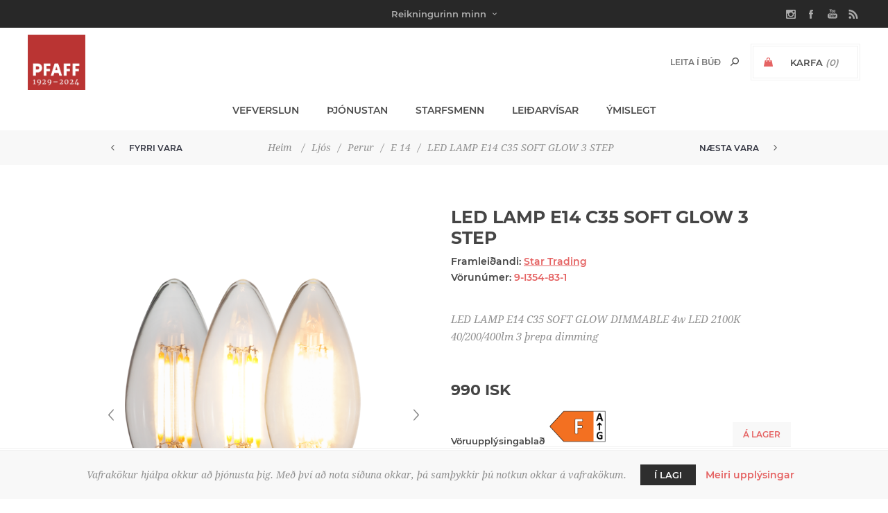

--- FILE ---
content_type: text/html; charset=utf-8
request_url: https://pfaff.is/led-lamp-e14-c35-soft-glow-step-dimmable
body_size: 16189
content:
<!DOCTYPE html><html lang="is" dir="ltr" class="html-product-details-page"><head><title>Pfaff. LED LAMP E14 C35 SOFT GLOW 3 STEP</title><meta charset="UTF-8"><meta name="description" content="LED LAMP E14 C35 SOFT GLOW DIMMABLE
4w LED
2100K
40/200/400lm
3 þrepa dimming"><meta name="keywords" content=""><meta name="generator" content="nopCommerce"><meta name="viewport" content="width=device-width, initial-scale=1.0, minimum-scale=1.0, maximum-scale=2.0"><link href='https://fonts.googleapis.com/css?family=Noto+Sans:400,700&amp;display=swap' rel='stylesheet'><meta property="og:type" content="product"><meta property="og:title" content="LED LAMP E14 C35 SOFT GLOW 3 STEP"><meta property="og:description" content="LED LAMP E14 C35 SOFT GLOW DIMMABLE
4w LED
2100K
40/200/400lm
3 þrepa dimming"><meta property="og:image" content="https://pfaff.is/images/thumbs/10/4800/0014869_led-lamp-e14-c35-soft-glow-3-step_400.png"><meta property="og:image:url" content="https://pfaff.is/images/thumbs/10/4800/0014869_led-lamp-e14-c35-soft-glow-3-step_400.png"><meta property="og:url" content="https://pfaff.is/led-lamp-e14-c35-soft-glow-step-dimmable"><meta property="og:site_name" content="Pfaff"><link rel="stylesheet" href="/css/a_n51rzl7lue_tvkc8ru9q.styles.css?v=t7AZZXCxpbyK6XWpT-SX7GCs8zw"><link rel="stylesheet" href="/Plugins/Widgets.Eprel/Content/Eprel.css?v=QDDfy2JSkXiIbpr_knb0NzqhwgY"><script async src='https://www.googletagmanager.com/gtag/js?id=UA-32050714-2'></script><script>function gtag(){dataLayer.push(arguments)}window.dataLayer=window.dataLayer||[];gtag("js",new Date);gtag("config","UA-32050714-2")</script><link rel="apple-touch-icon" sizes="180x180" href="/icons/icons_0/apple-touch-icon.png"><link rel="icon" type="image/png" sizes="32x32" href="/icons/icons_0/favicon-32x32.png"><link rel="icon" type="image/png" sizes="192x192" href="/icons/icons_0/android-chrome-192x192.png"><link rel="icon" type="image/png" sizes="16x16" href="/icons/icons_0/favicon-16x16.png"><link rel="manifest" href="/icons/icons_0/site.webmanifest"><link rel="mask-icon" href="/icons/icons_0/safari-pinned-tab.svg" color="#5bbad5"><link rel="shortcut icon" href="/icons/icons_0/favicon.ico"><meta name="msapplication-TileColor" content="#2d89ef"><meta name="msapplication-TileImage" content="/icons/icons_0/mstile-144x144.png"><meta name="msapplication-config" content="/icons/icons_0/browserconfig.xml"><meta name="theme-color" content="#ffffff"><body class="product-details-page-body with-picture-thumbs"><input name="__RequestVerificationToken" type="hidden" value="CfDJ8BOIbg0aG9ZGuiEQyrnb2PXvB-F8jSHWE5hCn0dNnl5uXm2ySGMrb9ZNoptClXlsnXqZkNukM67mQ_z5QmPTZMVY__Cg59cBXZnmFncs8lfnqZVxXek02aJ-5rQYOxOKeSxwute1S4aIeg3p364nkfw"><div class="loader-overlay"><div class="loader"></div></div><div class="ajax-loading-block-window" style="display:none"></div><div id="dialog-notifications-success" role="status" aria-live="polite" aria-atomic="true" title="Tilkynning" style="display:none"></div><div id="dialog-notifications-error" role="alert" aria-live="assertive" aria-atomic="true" title="Villa" style="display:none"></div><div id="dialog-notifications-warning" role="alert" aria-live="assertive" aria-atomic="true" title="Aðvörun" style="display:none"></div><div id="bar-notification" class="bar-notification-container" role="status" aria-live="polite" aria-atomic="true" data-close="Loka"></div><div class="master-wrapper-page items-per-row-three two-columns"><div class="overlayOffCanvas"></div><div class="header header-1"><div class="header-upper"><div class="header-centering"><div class="header-welcome-message">&nbsp;</div><ul class="header-social-icons"><li><a target="_blank" class="instagram" href="https://www.instagram.com/pfaffverslun/" rel="noopener noreferrer"></a><li><a target="_blank" class="facebook" href="https://www.facebook.com/pfaffverslun" rel="noopener noreferrer"></a><li><a target="_blank" class="youtube" href="https://www.youtube.com/channel/UCN8Ogu2Op5WJax_8eSd-0Fg" rel="noopener noreferrer"></a><li><a class="rss" target="_blank" href="/news/rss/3"></a></ul><div class="header-upper-centering"><div class="header-links-selectors-wrapper"><div class="header-links-wrapper"><div class="header-links"><div class="my-account-dropdown-wrapper"><a href="/login" class="my-account-opener login-link">Reikningurinn minn</a><div class="my-account-dropdown"><ul><li><a href="/login?returnUrl=%2Fled-lamp-e14-c35-soft-glow-step-dimmable" class="ico-login">Innskráning</a><li><a href="/register?returnUrl=%2Fled-lamp-e14-c35-soft-glow-step-dimmable" class="ico-register">Skráning</a></ul></div></div></div></div><div class="header-selectors-wrapper"></div></div></div></div></div><div class="header-lower"><div class="header-centering"><div class="header-logo"><a href="/" class="logo"> <img alt="Pfaff" title="Pfaff" src="https://pfaff.is/images/thumbs/20/1700/0021765_pfaff_afmaelislogo-95.jpeg"></a></div><div class="header-cart-search-wrapper"><div class="cart-wrapper" id="flyout-cart" data-removeitemfromcarturl="/UptownTheme/RemoveItemFromCart" data-flyoutcarturl="/UptownTheme/FlyoutShoppingCart"><div id="topcartlink"><a href="/cart" class="ico-cart"> <span class="cart-label">Karfa</span> <span class="cart-qty">(0)</span> </a> <a href="/cart" title="0 ISK" class="ico-cart-total"> <span class="cart-total">Alls: <strong>0 ISK</strong></span> </a></div><div class="flyout-cart"><div class="mini-shopping-cart"><div class="count"><div class="no-items-message">Það eru engar vörur í körfunni þinni</div></div></div></div></div><div class="search-box store-search-box"><form method="get" id="small-search-box-form" action="/search"><input type="text" class="search-box-text" id="small-searchterms" autocomplete="off" name="q" placeholder="Leita í búð" aria-label="Search store"> <input type="hidden" class="instantSearchResourceElement" data-highlightfirstfoundelement="false" data-minkeywordlength="3" data-defaultproductsortoption="11" data-instantsearchurl="/instantSearchFor" data-searchpageurl="/search" data-searchinproductdescriptions="true" data-numberofvisibleproducts="5" data-noresultsresourcetext=" No data found."> <button type="submit" class="button-1 search-box-button">Leita</button></form></div></div><div class="header-menu-wrapper"><div class="header-menu"><div class="close-menu"><span>Close</span></div><ul class="mega-menu" data-isrtlenabled="false" data-enableclickfordropdown="false"><li class="has-sublist full-width-grid"><span class="with-subcategories single-item-categories labelfornextplusbutton">Vefverslun</span><div class="dropdown categories fullWidth boxes-4"><div class="mega-menu-dropdown-content-wrapper"><div class="mega-menu-dropdown-row-slider-wrapper"><div class="row-wrapper"><div class="row"><div class="box"><div class="picture-title-wrap"><div class="title"><a href="/1111-2" title="ÚTSALA Janúar 2026"><span>&#xDA;TSALA Jan&#xFA;ar 2026</span></a></div><div class="picture"><a href="/1111-2" title="Sýna vörur í vöruflokk ÚTSALA Janúar 2026"> <img class="lazy" alt="Mynd fyrir vöruflokk ÚTSALA Janúar 2026" src="[data-uri]" data-original="https://pfaff.is/images/thumbs/20/1700/0021766_no-image-pfaff_290.png"> </a></div></div></div><div class="box"><div class="picture-title-wrap"><div class="title"><a href="/ljos" title="Ljós"><span>Lj&#xF3;s</span></a></div><div class="picture"><a href="/ljos" title="Sýna vörur í vöruflokk Ljós"> <img class="lazy" alt="Mynd fyrir vöruflokk Ljós" src="[data-uri]" data-original="https://pfaff.is/images/thumbs/20/3100/0023189_ljos_290.jpeg"> </a></div></div><ul class="subcategories"><li><a href="/hangandi-ljos" title="Hangandi ljós"><span>Hangandi lj&#xF3;s</span></a><li><a href="/loftljs-1-1-1-1-1-1-1-1-1" title="Loftljós"><span>Loftlj&#xF3;s</span></a><li><a href="/nytt-ljos" title="Ný Ljós"><span>N&#xFD; Lj&#xF3;s</span></a><li><a href="/kastarabrautir-2" title="Kastarabrautir"><span>Kastarabrautir</span></a><li><a href="/golflampar" title="Gólflampar"><span>G&#xF3;lflampar</span></a><li><a href="/utiljos" title="Útiljós"><span>&#xDA;tilj&#xF3;s</span></a><li><a href="/bordlampar" title="Borðlampar"><span>Bor&#xF0;lampar</span></a><li><a class="view-all" href="/ljos" title="Sjá allt"> <span>Sjá allt</span> </a></ul></div><div class="box"><div class="picture-title-wrap"><div class="title"><a href="/heyrnartol" title="HEYRNARTÓL"><span>HEYRNART&#xD3;L</span></a></div><div class="picture"><a href="/heyrnartol" title="Sýna vörur í vöruflokk HEYRNARTÓL"> <img class="lazy" alt="Mynd fyrir vöruflokk HEYRNARTÓL" src="[data-uri]" data-original="https://pfaff.is/images/thumbs/20/4400/0024415_heyrnartol_290.jpeg"> </a></div></div><ul class="subcategories"><li><a href="/bluetooth-2" title="Bluetooth"><span>Bluetooth</span></a><li><a href="/i-eyru" title="Tappar - í eyru"><span>Tappar - &#xED; eyru</span></a><li><a href="/yfir-eyru" title="Heyrnartól með spöng"><span>Heyrnart&#xF3;l me&#xF0; sp&#xF6;ng</span></a><li><a href="/leikjaheyrnartol" title="Leikjaheyrnartól"><span>Leikjaheyrnart&#xF3;l</span></a><li><a href="/skrifstofusett" title="Skrifstofusett"><span>Skrifstofusett</span></a><li><a href="/thradlaus" title="Þráðlaus m.a. fyrir heyrnardaufa"><span>&#xDE;r&#xE1;&#xF0;laus m.a. fyrir heyrnardaufa</span></a><li><a href="/magnarar-fyrir-heyrnatol" title="Magnarar fyrir heyrnartól"><span>Magnarar fyrir heyrnart&#xF3;l</span></a><li><a class="view-all" href="/heyrnartol" title="Sjá allt"> <span>Sjá allt</span> </a></ul></div><div class="box"><div class="picture-title-wrap"><div class="title"><a href="/saumavelar" title="SAUMAVÉLAR"><span>SAUMAV&#xC9;LAR</span></a></div><div class="picture"><a href="/saumavelar" title="Sýna vörur í vöruflokk SAUMAVÉLAR"> <img class="lazy" alt="Mynd fyrir vöruflokk SAUMAVÉLAR" src="[data-uri]" data-original="https://pfaff.is/images/thumbs/20/1200/0021203_saumavelar_290.png"> </a></div></div><ul class="subcategories"><li><a href="/venjulegar" title="Saumavélar"><span>Saumav&#xE9;lar</span></a><li><a href="/overlock" title="Overlock- &amp; þekjusaumsvélar"><span>Overlock- &amp; &#xFE;ekjusaumsv&#xE9;lar</span></a><li><a href="/utsaumsvelar" title="Útsaumsvélar"><span>&#xDA;tsaumsv&#xE9;lar</span></a><li><a href="/idnadarvelar" title="Iðnaðarvélar"><span>I&#xF0;na&#xF0;arv&#xE9;lar</span></a><li><a href="/scancut" title="ScanNCut Skurðarvél og aukahlutir"><span>ScanNCut Skur&#xF0;arv&#xE9;l og aukahlutir</span></a><li><a href="/aukahlutir-fyrir-brother" title="Aukahlutir fyrir Brother saumavélar"><span>Aukahlutir fyrir Brother saumav&#xE9;lar</span></a><li><a href="/aukahlutir" title="Aukahlutir fyrir Husqvarna saumavélar"><span>Aukahlutir fyrir Husqvarna saumav&#xE9;lar</span></a><li><a class="view-all" href="/saumavelar" title="Sjá allt"> <span>Sjá allt</span> </a></ul></div></div><div class="row"><div class="box"><div class="picture-title-wrap"><div class="title"><a href="/heilsuvorur" title="HEILSUVÖRUR"><span>HEILSUV&#xD6;RUR</span></a></div><div class="picture"><a href="/heilsuvorur" title="Sýna vörur í vöruflokk HEILSUVÖRUR"> <img class="lazy" alt="Mynd fyrir vöruflokk HEILSUVÖRUR" src="[data-uri]" data-original="https://pfaff.is/images/thumbs/10/8800/0018861_heilsuvorur_290.jpeg"> </a></div></div><ul class="subcategories"><li><a href="/hitapudar-og-hitateppi" title="Hitapúðar og - hitateppi"><span>Hitap&#xFA;&#xF0;ar og - hitateppi</span></a><li><a href="/nuddtaeki-2" title="Nuddtæki"><span>Nuddt&#xE6;ki</span></a><li><a href="/snyrtispeglar-2" title="Snyrtispegill á vegg"><span>Snyrtispegill &#xE1; vegg</span></a><li><a href="/mybit-lusmy" title="Kláðabaninn"><span>Kl&#xE1;&#xF0;abaninn</span></a><li><a href="/anna-1-1-1" title="Öflugur hitalampi"><span>&#xD6;flugur hitalampi</span></a></ul></div><div class="box"><div class="picture-title-wrap"><div class="title"><a href="/pro-hljod" title="HLJÓÐ"><span>HLJ&#xD3;&#xD0;</span></a></div><div class="picture"><a href="/pro-hljod" title="Sýna vörur í vöruflokk HLJÓÐ"> <img class="lazy" alt="Mynd fyrir vöruflokk HLJÓÐ" src="[data-uri]" data-original="https://pfaff.is/images/thumbs/10/8800/0018859_hljod_290.png"> </a></div></div><ul class="subcategories"><li><a href="/hljodnemar" title="Hljóðnemar"><span>Hlj&#xF3;&#xF0;nemar</span></a><li><a href="/hatalarar" title="Hátalarar"><span>H&#xE1;talarar</span></a><li><a href="/thradlaus-monitor-iem" title="Þráðlaus mónitor / IEM"><span>&#xDE;r&#xE1;&#xF0;laus m&#xF3;nitor / IEM</span></a><li><a href="/upptokutaeki" title="Upptökutæki"><span>Uppt&#xF6;kut&#xE6;ki</span></a><li><a href="/heimilistaeki-hljodstangir" title="Sennheiser hljóðstangir"><span>Sennheiser hlj&#xF3;&#xF0;stangir</span></a><li><a href="/hljodkort-interface-1" title="Hljóðkort / interface"><span>Hlj&#xF3;&#xF0;kort / interface</span></a><li><a href="/magnarar-1" title="Kraftmagnarar"><span>Kraftmagnarar</span></a><li><a class="view-all" href="/pro-hljod" title="Sjá allt"> <span>Sjá allt</span> </a></ul></div><div class="box"><div class="picture-title-wrap"><div class="title"><a href="/oster-harklippur" title="Hárklippur, kambar og hárskæri"><span>H&#xE1;rklippur, kambar og h&#xE1;rsk&#xE6;ri</span></a></div><div class="picture"><a href="/oster-harklippur" title="Sýna vörur í vöruflokk Hárklippur, kambar og hárskæri"> <img class="lazy" alt="Mynd fyrir vöruflokk Hárklippur, kambar og hárskæri" src="[data-uri]" data-original="https://pfaff.is/images/thumbs/20/4400/0024414_harklippur-kambar-og-harskaeri_290.jpeg"> </a></div></div><ul class="subcategories"><li><a href="/harklippur" title="Hárklippur"><span>H&#xE1;rklippur</span></a><li><a href="/harskaeri" title="Hárskæri"><span>H&#xE1;rsk&#xE6;ri</span></a><li><a href="/dyraklippur" title="Oster dýraklippur"><span>Oster d&#xFD;raklippur</span></a></ul></div><div class="empty-box"></div></div></div></div></div></div><li><a href="/Thjonusta" title="Þjónustan"><span> &#xDE;j&#xF3;nustan</span></a><li><a href="/Employees" title="Starfsmenn"><span> Starfsmenn</span></a><li><a href="/UserManuals" title="Leiðarvísar"><span> Lei&#xF0;arv&#xED;sar</span></a><li class="has-sublist"><span class="with-subcategories labelfornextplusbutton">&#xDD;mislegt</span><div class="plus-button"></div><div class="sublist-wrap"><ul class="sublist"><li class="back-button"><span>Back</span><li><a href="/saumavelamyndbond"><span>Saumav&#xE9;lamyndb&#xF6;nd</span></a><li><a href="/framurskarandi-fyrirtaeki"><span>Fram&#xFA;rskarandi fyrirt&#xE6;ki</span></a><li><a href="/sagapfaff"><span>Saga Pfaff</span></a><li><a href="/opnunartimar"><span>Opnunart&#xED;mar</span></a><li><a href="/sendingarkostnadur"><span>Sendingarkostna&#xF0;ur</span></a><li><a href="/saga-saumavelinnar"><span>Saga saumav&#xE9;linnar</span></a><li><a href="/festa"><span>Festa</span></a></ul></div></ul><div class="menu-title"><span>Menu</span></div><ul class="mega-menu-responsive"><li class="has-sublist"><span class="with-subcategories single-item-categories labelfornextplusbutton">Vefverslun</span><div class="plus-button"></div><div class="sublist-wrap"><ul class="sublist"><li class="back-button"><span>Back</span><li><a class="lastLevelCategory" href="/1111-2" title="ÚTSALA Janúar 2026"><span>&#xDA;TSALA Jan&#xFA;ar 2026</span></a><li class="has-sublist"><a href="/ljos" title="Ljós" class="with-subcategories"><span>Lj&#xF3;s</span></a><div class="plus-button"></div><div class="sublist-wrap"><ul class="sublist"><li class="back-button"><span>Back</span><li><a class="lastLevelCategory" href="/hangandi-ljos" title="Hangandi ljós"><span>Hangandi lj&#xF3;s</span></a><li><a class="lastLevelCategory" href="/loftljs-1-1-1-1-1-1-1-1-1" title="Loftljós"><span>Loftlj&#xF3;s</span></a><li><a class="lastLevelCategory" href="/nytt-ljos" title="Ný Ljós"><span>N&#xFD; Lj&#xF3;s</span></a><li class="has-sublist"><a href="/kastarabrautir-2" title="Kastarabrautir" class="with-subcategories"><span>Kastarabrautir</span></a><div class="plus-button"></div><div class="sublist-wrap"><ul class="sublist"><li class="back-button"><span>Back</span><li><a class="lastLevelCategory" href="/kastarabrautir-1-fasa" title="1.  línu kastarabraut"><span>1. l&#xED;nu kastarabraut</span></a><li><a class="lastLevelCategory" href="/euro-standard-3-fasa" title="3.  línu kastarabraut"><span>3. l&#xED;nu kastarabraut</span></a><li><a class="lastLevelCategory" href="/segulbrautir" title="Segulbrautir"><span>Segulbrautir</span></a></ul></div><li><a class="lastLevelCategory" href="/golflampar" title="Gólflampar"><span>G&#xF3;lflampar</span></a><li class="has-sublist"><a href="/utiljos" title="Útiljós" class="with-subcategories"><span>&#xDA;tilj&#xF3;s</span></a><div class="plus-button"></div><div class="sublist-wrap"><ul class="sublist"><li class="back-button"><span>Back</span><li><a class="lastLevelCategory" href="/veggljos-uti" title="Veggljós"><span>Vegglj&#xF3;s</span></a><li><a class="lastLevelCategory" href="/staurar" title="Staurar"><span>Staurar</span></a><li><a class="lastLevelCategory" href="/innfeld-i-loft" title="Innfeld í loft"><span>Innfeld &#xED; loft</span></a><li><a class="lastLevelCategory" href="/innfeld" title="Innfeld í vegg"><span>Innfeld &#xED; vegg</span></a><li><a class="lastLevelCategory" href="/loftljos" title="Loftljós"><span>Loftlj&#xF3;s</span></a><li><a class="lastLevelCategory" href="/uti-led-bordar-2" title="Úti Led Borðar"><span>&#xDA;ti Led Bor&#xF0;ar</span></a></ul></div><li class="has-sublist"><a href="/bordlampar" title="Borðlampar" class="with-subcategories"><span>Bor&#xF0;lampar</span></a><div class="plus-button"></div><div class="sublist-wrap"><ul class="sublist"><li class="back-button"><span>Back</span><li><a class="lastLevelCategory" href="/hledslubordlampar" title="Hleðsluborðlampar"><span>Hle&#xF0;slubor&#xF0;lampar</span></a></ul></div><li><a class="view-all" href="/ljos" title="Sjá allt"> <span>Sjá allt</span> </a></ul></div><li class="has-sublist"><a href="/heyrnartol" title="HEYRNARTÓL" class="with-subcategories"><span>HEYRNART&#xD3;L</span></a><div class="plus-button"></div><div class="sublist-wrap"><ul class="sublist"><li class="back-button"><span>Back</span><li><a class="lastLevelCategory" href="/bluetooth-2" title="Bluetooth"><span>Bluetooth</span></a><li><a class="lastLevelCategory" href="/i-eyru" title="Tappar - í eyru"><span>Tappar - &#xED; eyru</span></a><li><a class="lastLevelCategory" href="/yfir-eyru" title="Heyrnartól með spöng"><span>Heyrnart&#xF3;l me&#xF0; sp&#xF6;ng</span></a><li><a class="lastLevelCategory" href="/leikjaheyrnartol" title="Leikjaheyrnartól"><span>Leikjaheyrnart&#xF3;l</span></a><li><a class="lastLevelCategory" href="/skrifstofusett" title="Skrifstofusett"><span>Skrifstofusett</span></a><li><a class="lastLevelCategory" href="/thradlaus" title="Þráðlaus m.a. fyrir heyrnardaufa"><span>&#xDE;r&#xE1;&#xF0;laus m.a. fyrir heyrnardaufa</span></a><li><a class="lastLevelCategory" href="/magnarar-fyrir-heyrnatol" title="Magnarar fyrir heyrnartól"><span>Magnarar fyrir heyrnart&#xF3;l</span></a><li><a class="view-all" href="/heyrnartol" title="Sjá allt"> <span>Sjá allt</span> </a></ul></div><li class="has-sublist"><a href="/saumavelar" title="SAUMAVÉLAR" class="with-subcategories"><span>SAUMAV&#xC9;LAR</span></a><div class="plus-button"></div><div class="sublist-wrap"><ul class="sublist"><li class="back-button"><span>Back</span><li><a class="lastLevelCategory" href="/venjulegar" title="Saumavélar"><span>Saumav&#xE9;lar</span></a><li><a class="lastLevelCategory" href="/overlock" title="Overlock- &amp; þekjusaumsvélar"><span>Overlock- &amp; &#xFE;ekjusaumsv&#xE9;lar</span></a><li class="has-sublist"><a href="/utsaumsvelar" title="Útsaumsvélar" class="with-subcategories"><span>&#xDA;tsaumsv&#xE9;lar</span></a><div class="plus-button"></div><div class="sublist-wrap"><ul class="sublist"><li class="back-button"><span>Back</span><li><a class="lastLevelCategory" href="/sauma-og-utsaumsvelar" title="Sauma og útsaumsvélar"><span>Sauma og &#xFA;tsaumsv&#xE9;lar</span></a><li><a class="lastLevelCategory" href="/utsaumsvelar-fyrir-smaerri-fyrirtaeki" title="Útsaumsvélar fyrir smærri fyrirtæki."><span>&#xDA;tsaumsv&#xE9;lar fyrir sm&#xE6;rri fyrirt&#xE6;ki.</span></a></ul></div><li><a class="lastLevelCategory" href="/idnadarvelar" title="Iðnaðarvélar"><span>I&#xF0;na&#xF0;arv&#xE9;lar</span></a><li><a class="lastLevelCategory" href="/scancut" title="ScanNCut Skurðarvél og aukahlutir"><span>ScanNCut Skur&#xF0;arv&#xE9;l og aukahlutir</span></a><li><a class="lastLevelCategory" href="/aukahlutir-fyrir-brother" title="Aukahlutir fyrir Brother saumavélar"><span>Aukahlutir fyrir Brother saumav&#xE9;lar</span></a><li><a class="lastLevelCategory" href="/aukahlutir" title="Aukahlutir fyrir Husqvarna saumavélar"><span>Aukahlutir fyrir Husqvarna saumav&#xE9;lar</span></a><li><a class="view-all" href="/saumavelar" title="Sjá allt"> <span>Sjá allt</span> </a></ul></div><li class="has-sublist"><a href="/heilsuvorur" title="HEILSUVÖRUR" class="with-subcategories"><span>HEILSUV&#xD6;RUR</span></a><div class="plus-button"></div><div class="sublist-wrap"><ul class="sublist"><li class="back-button"><span>Back</span><li><a class="lastLevelCategory" href="/hitapudar-og-hitateppi" title="Hitapúðar og - hitateppi"><span>Hitap&#xFA;&#xF0;ar og - hitateppi</span></a><li><a class="lastLevelCategory" href="/nuddtaeki-2" title="Nuddtæki"><span>Nuddt&#xE6;ki</span></a><li><a class="lastLevelCategory" href="/snyrtispeglar-2" title="Snyrtispegill á vegg"><span>Snyrtispegill &#xE1; vegg</span></a><li><a class="lastLevelCategory" href="/mybit-lusmy" title="Kláðabaninn"><span>Kl&#xE1;&#xF0;abaninn</span></a><li><a class="lastLevelCategory" href="/anna-1-1-1" title="Öflugur hitalampi"><span>&#xD6;flugur hitalampi</span></a></ul></div><li class="has-sublist"><a href="/pro-hljod" title="HLJÓÐ" class="with-subcategories"><span>HLJ&#xD3;&#xD0;</span></a><div class="plus-button"></div><div class="sublist-wrap"><ul class="sublist"><li class="back-button"><span>Back</span><li class="has-sublist"><a href="/hljodnemar" title="Hljóðnemar" class="with-subcategories"><span>Hlj&#xF3;&#xF0;nemar</span></a><div class="plus-button"></div><div class="sublist-wrap"><ul class="sublist"><li class="back-button"><span>Back</span><li><a class="lastLevelCategory" href="/studio" title="Stúdíó"><span>St&#xFA;d&#xED;&#xF3;</span></a><li><a class="lastLevelCategory" href="/song" title="Söng"><span>S&#xF6;ng</span></a><li><a class="lastLevelCategory" href="/raedu" title="Fundar og Ræðu"><span>Fundar og R&#xE6;&#xF0;u</span></a><li><a class="lastLevelCategory" href="/hljodfaera" title="Hljóðfæra"><span>Hlj&#xF3;&#xF0;f&#xE6;ra</span></a><li><a class="lastLevelCategory" href="/thradlausir" title="Þráðlausir"><span>&#xDE;r&#xE1;&#xF0;lausir</span></a><li><a class="lastLevelCategory" href="/broadcast-eng-film" title="Broadcast / ENG / Film"><span>Broadcast / ENG / Film</span></a><li><a class="lastLevelCategory" href="/myndavla" title="Myndavéla og Síma"><span>Myndav&#xE9;la og S&#xED;ma</span></a><li><a class="view-all" href="/hljodnemar" title="Sjá allt"> <span>Sjá allt</span> </a></ul></div><li class="has-sublist"><a href="/hatalarar" title="Hátalarar" class="with-subcategories"><span>H&#xE1;talarar</span></a><div class="plus-button"></div><div class="sublist-wrap"><ul class="sublist"><li class="back-button"><span>Back</span><li><a class="lastLevelCategory" href="/studio-3" title="Stúdíó"><span>St&#xFA;d&#xED;&#xF3;</span></a><li class="has-sublist"><a href="/apart" title="apart" class="with-subcategories"><span>apart</span></a><div class="plus-button"></div><div class="sublist-wrap"><ul class="sublist"><li class="back-button"><span>Back</span><li><a class="lastLevelCategory" href="/pa-kerfi-passive" title="PA hátalarar"><span>PA h&#xE1;talarar</span></a><li><a class="lastLevelCategory" href="/innfelldir" title="Innfelldir"><span>Innfelldir</span></a><li><a class="lastLevelCategory" href="/100-volta" title="100 volta"><span>100 volta</span></a></ul></div><li><a class="lastLevelCategory" href="/pa-kerfi" title="LD Systems"><span>LD Systems</span></a></ul></div><li><a class="lastLevelCategory" href="/thradlaus-monitor-iem" title="Þráðlaus mónitor / IEM"><span>&#xDE;r&#xE1;&#xF0;laus m&#xF3;nitor / IEM</span></a><li><a class="lastLevelCategory" href="/upptokutaeki" title="Upptökutæki"><span>Uppt&#xF6;kut&#xE6;ki</span></a><li><a class="lastLevelCategory" href="/heimilistaeki-hljodstangir" title="Sennheiser hljóðstangir"><span>Sennheiser hlj&#xF3;&#xF0;stangir</span></a><li><a class="lastLevelCategory" href="/hljodkort-interface-1" title="Hljóðkort / interface"><span>Hlj&#xF3;&#xF0;kort / interface</span></a><li class="has-sublist"><a href="/magnarar-1" title="Kraftmagnarar" class="with-subcategories"><span>Kraftmagnarar</span></a><div class="plus-button"></div><div class="sublist-wrap"><ul class="sublist"><li class="back-button"><span>Back</span><li><a class="lastLevelCategory" href="/kraftmagnarar" title="Kraftmagnarar"><span>Kraftmagnarar</span></a><li><a class="lastLevelCategory" href="/100v-magnarar" title="100V Magnarar"><span>100V Magnarar</span></a><li><a class="lastLevelCategory" href="/mixermagnarar" title="Mixermagnarar"><span>Mixermagnarar</span></a></ul></div><li><a class="view-all" href="/pro-hljod" title="Sjá allt"> <span>Sjá allt</span> </a></ul></div><li class="has-sublist"><a href="/oster-harklippur" title="Hárklippur, kambar og hárskæri" class="with-subcategories"><span>H&#xE1;rklippur, kambar og h&#xE1;rsk&#xE6;ri</span></a><div class="plus-button"></div><div class="sublist-wrap"><ul class="sublist"><li class="back-button"><span>Back</span><li><a class="lastLevelCategory" href="/harklippur" title="Hárklippur"><span>H&#xE1;rklippur</span></a><li><a class="lastLevelCategory" href="/harskaeri" title="Hárskæri"><span>H&#xE1;rsk&#xE6;ri</span></a><li><a class="lastLevelCategory" href="/dyraklippur" title="Oster dýraklippur"><span>Oster d&#xFD;raklippur</span></a></ul></div></ul></div><li><a href="/Thjonusta" title="Þjónustan"><span> &#xDE;j&#xF3;nustan</span></a><li><a href="/Employees" title="Starfsmenn"><span> Starfsmenn</span></a><li><a href="/UserManuals" title="Leiðarvísar"><span> Lei&#xF0;arv&#xED;sar</span></a><li class="has-sublist"><span class="with-subcategories labelfornextplusbutton">&#xDD;mislegt</span><div class="plus-button"></div><div class="sublist-wrap"><ul class="sublist"><li class="back-button"><span>Back</span><li><a href="/saumavelamyndbond"><span>Saumav&#xE9;lamyndb&#xF6;nd</span></a><li><a href="/framurskarandi-fyrirtaeki"><span>Fram&#xFA;rskarandi fyrirt&#xE6;ki</span></a><li><a href="/sagapfaff"><span>Saga Pfaff</span></a><li><a href="/opnunartimar"><span>Opnunart&#xED;mar</span></a><li><a href="/sendingarkostnadur"><span>Sendingarkostna&#xF0;ur</span></a><li><a href="/saga-saumavelinnar"><span>Saga saumav&#xE9;linnar</span></a><li><a href="/festa"><span>Festa</span></a></ul></div></ul><ul class="header-social-icons"><li><a target="_blank" class="instagram" href="https://www.instagram.com/pfaffverslun/" rel="noopener noreferrer"></a><li><a target="_blank" class="facebook" href="https://www.facebook.com/pfaffverslun" rel="noopener noreferrer"></a><li><a target="_blank" class="youtube" href="https://www.youtube.com/channel/UCN8Ogu2Op5WJax_8eSd-0Fg" rel="noopener noreferrer"></a><li><a class="rss" target="_blank" href="/news/rss/3"></a></ul></div></div></div></div></div><div class="responsive-nav-wrapper-parent"><div class="responsive-nav-wrapper"><div class="menu-title"><span>Menu</span></div><div class="personal-button" id="header-links-opener"><span>Personal menu</span></div><div class="account-links" id="account-links"><span>Reikningurinn minn</span></div><div class="filters-button"><span>Filters</span></div><div class="search-wrap"><span>Leita</span></div></div></div><div class="main-slider-wrapper"></div><div class="breadcrumb"><ul><li><span> <a href="/"> <span>Heim</span> </a> </span> <span class="delimiter">/</span><li><a href="/ljos"> <span>Lj&#xF3;s</span> </a> <span class="delimiter">/</span><li><a href="/perur"> <span>Perur</span> </a> <span class="delimiter">/</span><li><a href="/e-14"> <span>E 14</span> </a> <span class="delimiter">/</span><li><strong class="current-item">LED LAMP E14 C35 SOFT GLOW 3 STEP</strong> <span id="/led-lamp-e14-c35-soft-glow-step-dimmable"></span></ul><div class="previous-product"><a href="/illumination-led-twisted-filament-bulb-e14-2700k-420lm-dimmer-comp" title="Illumination LED Twisted fi..."><span class="previous-product-label">Fyrri vara</span><span class="previous-product-title">Illumination LED Twisted fi...</span></a></div><div class="next-product"><a href="/led-lamp-e14-p45-opaque-filament-ra90" title="LED LAMP E14 P45 OPAQUE FIL..."><span class="next-product-label">Næsta vara</span><span class="next-product-title">LED LAMP E14 P45 OPAQUE FIL...</span></a></div></div><div class="master-wrapper-content" id="main" role="main"><div class="ajaxCartInfo" data-getajaxcartbuttonurl="/NopAjaxCart/GetAjaxCartButtonsAjax" data-productpageaddtocartbuttonselector=".add-to-cart-button" data-productboxaddtocartbuttonselector=".product-box-add-to-cart-button" data-productboxproductitemelementselector=".product-item" data-usenopnotification="False" data-nopnotificationcartresource="Vörunni var bætt við í &lt;a href=&#34;/cart&#34;>körfuna&lt;/a> þína" data-nopnotificationwishlistresource="Vörunni var bætt við á &lt;a href=&#34;/wishlist&#34;>óskalistann&lt;/a> þinn" data-enableonproductpage="True" data-enableoncatalogpages="True" data-minishoppingcartquatityformattingresource="({0})" data-miniwishlistquatityformattingresource="({0})" data-addtowishlistbuttonselector=".add-to-wishlist-button"></div><input id="addProductVariantToCartUrl" name="addProductVariantToCartUrl" type="hidden" value="/AddProductFromProductDetailsPageToCartAjax"> <input id="addProductToCartUrl" name="addProductToCartUrl" type="hidden" value="/AddProductToCartAjax"> <input id="miniShoppingCartUrl" name="miniShoppingCartUrl" type="hidden" value="/MiniShoppingCart"> <input id="flyoutShoppingCartUrl" name="flyoutShoppingCartUrl" type="hidden" value="/NopAjaxCartFlyoutShoppingCart"> <input id="checkProductAttributesUrl" name="checkProductAttributesUrl" type="hidden" value="/CheckIfProductOrItsAssociatedProductsHasAttributes"> <input id="getMiniProductDetailsViewUrl" name="getMiniProductDetailsViewUrl" type="hidden" value="/GetMiniProductDetailsView"> <input id="flyoutShoppingCartPanelSelector" name="flyoutShoppingCartPanelSelector" type="hidden" value="#flyout-cart"> <input id="shoppingCartMenuLinkSelector" name="shoppingCartMenuLinkSelector" type="hidden" value="span.cart-qty"> <input id="wishlistMenuLinkSelector" name="wishlistMenuLinkSelector" type="hidden" value="span.wishlist-qty"><div class="quickViewData" data-productselector=".product-item" data-productselectorchild=".picture" data-retrievequickviewurl="/quickviewdata" data-quickviewbuttontext="Snöggskoða" data-quickviewbuttontitle="Snöggskoða" data-isquickviewpopupdraggable="True" data-enablequickviewpopupoverlay="True" data-accordionpanelsheightstyle="content" data-getquickviewbuttonroute="/getquickviewbutton"></div><div class="master-column-wrapper"><div class="center-1"><div class="page product-details-page"><div class="page-body"><form method="post" id="product-details-form"><div data-productid="8739"><div class="product-essential"><div class="gallery"><input type="hidden" class="cloudZoomPictureThumbnailsInCarouselData" data-vertical="true" data-numvisible="4" data-numscrollable="1" data-enable-slider-arrows="true" data-enable-slider-dots="false" data-size="3" data-rtl="false" data-responsive-breakpoints-for-thumbnails="[{&#34;breakpoint&#34;:1001,&#34;settings&#34;:{&#34;slidesToShow&#34;:4,&#34;slidesToScroll&#34;:1,&#34;arrows&#34;:true,&#34;dots&#34;:false}},{&#34;breakpoint&#34;:600,&#34;settings&#34;:{&#34;slidesToShow&#34;:4,&#34;slidesToScroll&#34;:1,&#34;arrows&#34;:true,&#34;dots&#34;:false}},{&#34;breakpoint&#34;:400,&#34;settings&#34;:{&#34;slidesToShow&#34;:3,&#34;slidesToScroll&#34;:1,&#34;arrows&#34;:true,&#34;dots&#34;:false}}]" data-magnificpopup-counter="%curr% af %total%" data-magnificpopup-prev="Fyrri (vinstri ör)" data-magnificpopup-next="Næsta (hægri ör)" data-magnificpopup-close="Loka (Esc)" data-magnificpopup-loading="Hleð ..."> <input type="hidden" class="cloudZoomAdjustPictureOnProductAttributeValueChange" data-productid="8739" data-isintegratedbywidget="true"> <input type="hidden" class="cloudZoomEnableClickToZoom"><div class="picture-gallery sevenspikes-cloudzoom-gallery"><div class="picture-wrapper"><div class="picture" id="sevenspikes-cloud-zoom" data-zoomwindowelementid="" data-selectoroftheparentelementofthecloudzoomwindow="" data-defaultimagecontainerselector=".product-essential .picture-gallery" data-zoom-window-width="244" data-zoom-window-height="257"><a href="https://pfaff.is/images/thumbs/10/4800/0014869_led-lamp-e14-c35-soft-glow-3-step.png" data-full-image-url="https://pfaff.is/images/thumbs/10/4800/0014869_led-lamp-e14-c35-soft-glow-3-step.png" class="cloud-zoom picture-link" id="zoom1"> <img src="https://pfaff.is/images/thumbs/10/4800/0014869_led-lamp-e14-c35-soft-glow-3-step_400.png" alt="Mynd af LED LAMP E14 C35 SOFT GLOW 3 STEP" class="cloudzoom" id="cloudZoomImage" itemprop="image" data-cloudzoom="appendSelector: '.picture-wrapper', zoomPosition: 'inside', zoomOffsetX: 0, captionPosition: 'bottom', tintOpacity: 0, zoomWidth: 244, zoomHeight: 257, easing: 3, touchStartDelay: true, zoomFlyOut: false, disableZoom: 'auto'"> </a></div><div class="picture-thumbs-navigation-arrow picture-thumbs-prev-arrow" data-type="Prev"><span>Fyrra</span> <img src="https://pfaff.is/images/thumbs/10/4800/0014869_led-lamp-e14-c35-soft-glow-3-step_70.png" data-fullsizeimageurl="https://pfaff.is/images/thumbs/10/4800/0014869_led-lamp-e14-c35-soft-glow-3-step.png" alt="Previous"></div><div class="picture-thumbs-navigation-arrow picture-thumbs-next-arrow" data-type="Next"><span>Næst</span> <img src="https://pfaff.is/images/thumbs/10/4800/0014869_led-lamp-e14-c35-soft-glow-3-step_70.png" data-fullsizeimageurl="https://pfaff.is/images/thumbs/10/4800/0014869_led-lamp-e14-c35-soft-glow-3-step.png" alt="Next"></div></div><div class="picture-thumbs in-carousel"><div class="picture-thumbs-list" id="picture-thumbs-carousel"><div class="picture-thumbs-item"><a class="cloudzoom-gallery thumb-item" data-full-image-url="https://pfaff.is/images/thumbs/10/4800/0014869_led-lamp-e14-c35-soft-glow-3-step.png" data-cloudzoom="appendSelector: '.picture-wrapper', zoomPosition: 'inside', zoomOffsetX: 0, captionPosition: 'bottom', tintOpacity: 0, zoomWidth: 244, zoomHeight: 257, useZoom: '.cloudzoom', image: 'https://pfaff.is/images/thumbs/10/4800/0014869_led-lamp-e14-c35-soft-glow-3-step_400.png', zoomImage: 'https://pfaff.is/images/thumbs/10/4800/0014869_led-lamp-e14-c35-soft-glow-3-step.png', easing: 3, touchStartDelay: true, zoomFlyOut: false, disableZoom: 'auto'"> <img class="cloud-zoom-gallery-img" src="https://pfaff.is/images/thumbs/10/4800/0014869_led-lamp-e14-c35-soft-glow-3-step_70.png" alt="Mynd af LED LAMP E14 C35 SOFT GLOW 3 STEP"> </a></div><div class="picture-thumbs-item"><a class="cloudzoom-gallery thumb-item" data-full-image-url="https://pfaff.is/images/thumbs/10/9800/0019819_led-lamp-e14-c35-soft-glow-3-step.png" data-cloudzoom="appendSelector: '.picture-wrapper', zoomPosition: 'inside', zoomOffsetX: 0, captionPosition: 'bottom', tintOpacity: 0, zoomWidth: 244, zoomHeight: 257, useZoom: '.cloudzoom', image: 'https://pfaff.is/images/thumbs/10/9800/0019819_led-lamp-e14-c35-soft-glow-3-step_400.png', zoomImage: 'https://pfaff.is/images/thumbs/10/9800/0019819_led-lamp-e14-c35-soft-glow-3-step.png', easing: 3, touchStartDelay: true, zoomFlyOut: false, disableZoom: 'auto'"> <img class="cloud-zoom-gallery-img" src="https://pfaff.is/images/thumbs/10/9800/0019819_led-lamp-e14-c35-soft-glow-3-step_70.png" alt="Mynd af LED LAMP E14 C35 SOFT GLOW 3 STEP"> </a></div><div class="picture-thumbs-item"><a class="cloudzoom-gallery thumb-item" data-full-image-url="https://pfaff.is/images/thumbs/10/4800/0014870_led-lamp-e14-c35-soft-glow-3-step.png" data-cloudzoom="appendSelector: '.picture-wrapper', zoomPosition: 'inside', zoomOffsetX: 0, captionPosition: 'bottom', tintOpacity: 0, zoomWidth: 244, zoomHeight: 257, useZoom: '.cloudzoom', image: 'https://pfaff.is/images/thumbs/10/4800/0014870_led-lamp-e14-c35-soft-glow-3-step_400.png', zoomImage: 'https://pfaff.is/images/thumbs/10/4800/0014870_led-lamp-e14-c35-soft-glow-3-step.png', easing: 3, touchStartDelay: true, zoomFlyOut: false, disableZoom: 'auto'"> <img class="cloud-zoom-gallery-img" src="https://pfaff.is/images/thumbs/10/4800/0014870_led-lamp-e14-c35-soft-glow-3-step_70.png" alt="Mynd af LED LAMP E14 C35 SOFT GLOW 3 STEP"> </a></div></div></div></div></div><div class="overview"><div class="product-name"><h1>LED LAMP E14 C35 SOFT GLOW 3 STEP</h1></div><div class="manufacturers"><span class="label">Framleiðandi:</span> <span class="value"> <a href="/star-trading-2">Star Trading</a> </span></div><div class="additional-details"><div class="sku"><span class="label">Vörunúmer:</span> <span class="value" id="sku-8739">9-I354-83-1</span></div></div><div class="short-description">LED LAMP E14 C35 SOFT GLOW DIMMABLE 4w LED 2100K 40/200/400lm 3 þrepa dimming</div><div class="prices-stock-wrapper"><div class="prices"><div class="product-price"><span id="price-value-8739" class="price-value-8739"> 990 ISK </span></div></div><div class="eprel-products"><div class="eprel-url"><a href="https://eprel.ec.europa.eu/screen/product/lightsources/749379" target="_blank" class="eprel-url" title="Vöruupplýsingablað">Vöruupplýsingablað</a> <img src="/Plugins/Widgets.Eprel/Content/images/F_left.png" class="eprel-rating-image-large" alt="EPREL orkunýtingarflokkur"></div></div><div class="availability"><div class="stock"><span class="label">Lagerstaða:</span> <span class="value" id="stock-availability-value-8739">&#xC1; lager</span></div></div></div><div class="add-to-cart-buttons-wrapper"><div class="add-to-cart"><div class="add-to-cart-panel"><label class="qty-label" for="addtocart_8739_EnteredQuantity">Magn:</label><div class="add-to-cart-qty-wrapper"><input id="product_enteredQuantity_8739" class="qty-input" type="text" aria-label="Enter a quantity" data-val="true" data-val-required="The Magn field is required." name="addtocart_8739.EnteredQuantity" value="1"> <span class="plus">+</span> <span class="minus">-</span></div><button type="button" id="add-to-cart-button-8739" class="button-1 add-to-cart-button" data-productid="8739" onclick="return AjaxCart.addproducttocart_details(&#34;/addproducttocart/details/8739/1&#34;,&#34;#product-details-form&#34;),!1">B&#xE6;ta &#xED; k&#xF6;rfu</button></div></div><div class="overview-buttons"><div class="email-a-friend"><button type="button" class="button-2 email-a-friend-button" onclick="setLocation(&#34;/productemailafriend/8739&#34;)">Senda á vin</button></div></div></div><div class="product-social-buttons"><ul class="social-sharing"><li><a class="twitter" href="javascript:openShareWindow(&#34;https://twitter.com/share?url=https://pfaff.is/led-lamp-e14-c35-soft-glow-step-dimmable&#34;)"> <span class="flip"></span> <span class="flop"></span> </a><li><a class="facebook" href="javascript:openShareWindow(&#34;https://www.facebook.com/sharer.php?u=https://pfaff.is/led-lamp-e14-c35-soft-glow-step-dimmable&#34;)"> <span class="flip"></span> <span class="flop"></span> </a><li><a class="pinterest" href="javascript:void function(){var n=document.createElement(&#34;script&#34;);n.setAttribute(&#34;type&#34;,&#34;text/javascript&#34;);n.setAttribute(&#34;charset&#34;,&#34;UTF-8&#34;);n.setAttribute(&#34;src&#34;,&#34;https://assets.pinterest.com/js/pinmarklet.js?r=&#34;+Math.random()*99999999);document.body.appendChild(n)}()"> <span class="flip"></span> <span class="flop"></span> </a></ul></div></div></div></div><div class="product-collateral"></div><input name="__RequestVerificationToken" type="hidden" value="CfDJ8BOIbg0aG9ZGuiEQyrnb2PXvB-F8jSHWE5hCn0dNnl5uXm2ySGMrb9ZNoptClXlsnXqZkNukM67mQ_z5QmPTZMVY__Cg59cBXZnmFncs8lfnqZVxXek02aJ-5rQYOxOKeSxwute1S4aIeg3p364nkfw"></form><div class="also-purchased-products-grid product-grid"><div class="title"><strong>Viðskiptavinir sem keyptu þessa vöru keyptu einnig</strong></div><div class="item-grid"><div class="item-box"><div class="product-item" data-productid="6173"><div class="product-item-picture-wrapper"><div class="picture"><a href="/7823ww-led-bordi" title="Nánari upplýsingar um 7843E/W LED borði 10w  5 metrar"> <img src="[data-uri]" data-lazyloadsrc="https://pfaff.is/images/thumbs/20/3500/0023539_7843ew-led-bordi-10w-5-metrar_250.jpeg" alt="Mynd af 7843E/W LED borði 10w  5 metrar" title="Nánari upplýsingar um 7843E/W LED borði 10w  5 metrar" class="second-product-image"> <img src="[data-uri]" data-lazyloadsrc="https://pfaff.is/images/thumbs/20/3500/0023538_7843ew-led-bordi-10w-5-metrar_250.jpeg" alt="Mynd af 7843E/W LED borði 10w  5 metrar" title="Nánari upplýsingar um 7843E/W LED borði 10w  5 metrar" class="first-product-image"> </a></div><div class="buttons"></div></div><div class="details"><h2 class="product-title"><a href="/7823ww-led-bordi">7843E/W LED bor&#xF0;i 10w 5 metrar</a></h2><div class="description" data-short-description="none">LED borði 10w 5 metrar Cri90 810lm/m 3000K Má klippa á 2cm bili.</div><div class="add-info"><div class="prices"><span class="price actual-price">7.990 ISK</span></div></div><div class="attribute-squares-wrapper"></div></div></div></div><div class="item-box"><div class="product-item" data-productid="5133"><div class="product-item-picture-wrapper"><div class="picture"><a href="/spennir-fyrir-led-bora-20w" title="Nánari upplýsingar um 89015V Spennir fyrir LED borða 0-15W"> <img src="[data-uri]" data-lazyloadsrc="https://pfaff.is/images/thumbs/10/4200/0014226_89015v-spennir-fyrir-led-borda-0-15w_250.jpeg" alt="Mynd af 89015V Spennir fyrir LED borða 0-15W" title="Nánari upplýsingar um 89015V Spennir fyrir LED borða 0-15W" class="second-product-image"> <img src="[data-uri]" data-lazyloadsrc="https://pfaff.is/images/thumbs/10/6100/0016179_89015v-spennir-fyrir-led-borda-0-15w_250.jpeg" alt="Mynd af 89015V Spennir fyrir LED borða 0-15W" title="Nánari upplýsingar um 89015V Spennir fyrir LED borða 0-15W" class="first-product-image"> </a></div><div class="buttons"><button type="button" class="button-2 product-box-add-to-cart-button" onclick="return AjaxCart.addproducttocart_catalog(&#34;/addproducttocart/catalog/5133/1/1&#34;),!1">B&#xE6;ta &#xED; k&#xF6;rfu</button></div></div><div class="details"><h2 class="product-title"><a href="/spennir-fyrir-led-bora-20w">89015V Spennir fyrir LED bor&#xF0;a 0-15W</a></h2><div class="description" data-short-description="none">Spennir fyrir LED borða 15W</div><div class="add-info"><div class="prices"><span class="price actual-price">1.947 ISK</span> <span class="price old-price">2.290 ISK</span></div></div><div class="attribute-squares-wrapper"></div></div></div></div><div class="item-box"><div class="product-item" data-productid="10096"><div class="product-item-picture-wrapper"><div class="picture"><a href="/e27-3-step-dimming-270lm" title="Nánari upplýsingar um E27  3-STEP dimming 270lm"> <img src="[data-uri]" data-lazyloadsrc="https://pfaff.is/images/thumbs/10/9700/0019783_e27-3-step-dimming-270lm_250.png" alt="Mynd af E27  3-STEP dimming 270lm" title="Nánari upplýsingar um E27  3-STEP dimming 270lm" class="second-product-image"> <img src="[data-uri]" data-lazyloadsrc="https://pfaff.is/images/thumbs/10/8500/0018575_e27-3-step-dimming-270lm_250.png" alt="Mynd af E27  3-STEP dimming 270lm" title="Nánari upplýsingar um E27  3-STEP dimming 270lm" class="first-product-image"> </a></div><div class="buttons"><button type="button" class="button-2 product-box-add-to-cart-button" onclick="return AjaxCart.addproducttocart_catalog(&#34;/addproducttocart/catalog/10096/1/1&#34;),!1">B&#xE6;ta &#xED; k&#xF6;rfu</button></div></div><div class="details"><h2 class="product-title"><a href="/e27-3-step-dimming-270lm">E27 3-STEP dimming 270lm</a></h2><div class="description" data-short-description="none">E27 3-STEP dimming 270lm</div><div class="add-info"><div class="prices"><span class="price actual-price">1.550 ISK</span></div><div class="eprel-products"><div class="eprel-url"><a href="https://eprel.ec.europa.eu/screen/product/lightsources/620564" target="_blank" class="eprel-url" title="Vöruupplýsingablað">Vöruupplýsingablað</a> <img src="/Plugins/Widgets.Eprel/Content/images/G_left.png" class="eprel-rating-image-large" alt="EPREL orkunýtingarflokkur"></div></div></div><div class="attribute-squares-wrapper"></div></div></div></div></div></div></div></div></div></div></div><div class="footer footer-1"><div class="footer-upper"><div class="newsletter"><h3 class="newsletter-title"><span>Fréttabréf</span></h3><p class="newsletter-box-description">Skráðu þig fyrir fréttabréfinu okkar og fáðu upplýsingar um nýjustu tilboð og verð.<div class="newsletter-subscribe" id="newsletter-subscribe-block"><div class="newsletter-email"><input id="newsletter-email" class="newsletter-subscribe-text" placeholder="Sláðu netfangið þitt inn hér" aria-label="Skráðu þig fyrir fréttabréfinu okkar" type="email" name="NewsletterEmail"> <button type="button" id="newsletter-subscribe-button" class="button-1 newsletter-subscribe-button">Senda</button><div class="options"><span class="subscribe"> <input id="newsletter_subscribe" type="radio" value="newsletter_subscribe" name="newsletter_block" checked> <label for="newsletter_subscribe">Skrá</label> </span> <span class="unsubscribe"> <input id="newsletter_unsubscribe" type="radio" value="newsletter_unsubscribe" name="newsletter_block"> <label for="newsletter_unsubscribe">Afskrá</label> </span></div></div><div class="newsletter-validation"><span id="subscribe-loading-progress" style="display:none" class="please-wait">Bíðið...</span> <span class="field-validation-valid" data-valmsg-for="NewsletterEmail" data-valmsg-replace="true"></span></div></div><div class="newsletter-result" id="newsletter-result-block"></div><a href="#" class="newsletter-box-button newsletter-subscribe-block-opener">Skráning</a></div></div><div class="footer-middle"><div class="footer-centering"><div class="footer-block first"><h3 class="title"><span>Tengiupplýsingar</span></h3><ul class="footer-menu footer-collapse"><li class="address"><span>Grensásvegur 13</span><li class="phone"><span>414-0400</span><li class="email"><span>pfaff[hjá]pfaff.is</span></ul><ul class="social-sharing"><li><a target="_blank" class="instagram" href="https://www.instagram.com/pfaffverslun/" rel="noopener noreferrer" aria-label="Fylgdu okkur á Instagram"> <span class="flip"></span> <span class="flop"></span> </a><li><a target="_blank" class="facebook" href="https://www.facebook.com/pfaffverslun" rel="noopener noreferrer" aria-label="Facebook"> <span class="flip"></span> <span class="flop"></span> </a><li><a target="_blank" class="youtube" href="https://www.youtube.com/channel/UCN8Ogu2Op5WJax_8eSd-0Fg" rel="noopener noreferrer" aria-label="YouTube"> <span class="flip"></span> <span class="flop"></span> </a><li><a target="_blank" class="rss" href="/news/rss/3" aria-label="RSS"> <span class="flip"></span> <span class="flop"></span> </a></ul></div><div class="footer-block"><h3 class="title"><span>Upplýsingar</span></h3><ul class="footer-menu footer-collapse"><li><a href="/opnunartimar">Opnunart&#xED;mar</a><li><a href="/personuverndarstefna">Pers&#xF3;nuverndarstefna</a><li><a href="/manufacturer/all">Framleiðendur</a><li><a href="/contactus">Hafa samband</a></ul></div><div class="footer-block"><h3 class="title"><span>Reikningurinn minn</span></h3><ul class="footer-menu footer-collapse"><li><a href="/customer/info">Upplýsingar um viðskiptavin</a><li><a href="/customer/addresses">Heimilisföng viðskiptavinar</a><li><a href="/order/history">Pantanir viðskiptavinar</a><li><a href="/cart">Karfa</a></ul></div><div class="footer-block last"><h3 class="title"><span>Um Pfaff</span></h3><p class="footer-about-us footer-collapse">Pfaff hf var stofnað 1929 og er enn í eigu sömu fjölskyldunnar og enn rekið á sömu kennitölunni<ul class="accepted-payment-methods"><li class="method1"><li class="method2"><li class="method3"><li class="method4"></ul></div></div></div><div class="footer-lower"><div class="footer-disclaimer">Copyright &copy; 2026 Pfaff. Allur réttur tryggður.</div><div class="footer-store-theme"></div></div></div></div><div id="eu-cookie-bar-notification" class="eu-cookie-bar-notification"><div class="content"><div class="text">Vafrakökur hjálpa okkur að þjónusta þig. Með því að nota síðuna okkar, þá samþykkir þú notkun okkar á vafrakökum.</div><div class="buttons-more"><button type="button" class="ok-button button-1" id="eu-cookie-ok">Í lagi</button> <a class="learn-more" href="/privacyinfo">Meiri upplýsingar</a></div></div></div><input id="isShoppingCartEnabled" type="hidden" value="true"><div id="goToTop"></div><script src="/js/kannjtjps3g_0in59tp2tq.scripts.js?v=jaMY_NaEAX_fzyTlMm9FB4GqmbQ"></script><script type="application/ld+json">{"@context":"https://schema.org","@type":"Product","name":"LED LAMP E14 C35 SOFT GLOW 3 STEP","sku":"9-I354-83-1","description":"LED LAMP E14 C35 SOFT GLOW DIMMABLE\r\n4w LED\r\n2100K\r\n40/200/400lm\r\n3 þrepa dimming","image":"https://pfaff.is/images/thumbs/10/4800/0014869_led-lamp-e14-c35-soft-glow-3-step_400.png","brand":[{"@type":"Brand","name":"Star Trading"}],"offers":{"@type":"Offer","url":"https://pfaff.is/led-lamp-e14-c35-soft-glow-step-dimmable","availability":"https://schema.org/InStock","price":"990.00","priceCurrency":"ISK"},"review":[],"hasVariant":[]}</script><script>$(function(){$("#addtocart_8739_EnteredQuantity").on("keydown",function(n){if(n.keyCode==13)return $("#add-to-cart-button-8739").trigger("click"),!1});$("#product_enteredQuantity_8739").on("input propertychange paste",function(){var n={productId:8739,quantity:$("#product_enteredQuantity_8739").val()};$(document).trigger({type:"product_quantity_changed",changedData:n})})})</script><script>function openShareWindow(n){var t=520,i=400,r=screen.height/2-i/2,u=screen.width/2-t/2;window.open(n,"sharer","top="+r+",left="+u+",toolbar=0,status=0,width="+t+",height="+i)}</script><script>$(function(){$(".header").on("mouseenter","#flyout-cart",function(){$(this).addClass("active")}).on("mouseleave","#flyout-cart",function(){$(this).removeClass("active")})})</script><script id="instantSearchItemTemplate" type="text/x-kendo-template">
    <div class="instant-search-item" data-url="${ data.CustomProperties.Url }">
        <a href="${ data.CustomProperties.Url }">
            <div class="img-block">
                <img src="${ data.PictureModels[0].ImageUrl }" alt="${ data.Name }" title="${ data.Name }" style="border: none">
            </div>
            <div class="detail">
                <div class="title">${ data.Name }</div>
                <div class="price"># var price = ""; if (data.ProductPrice.Price) { price = data.ProductPrice.Price } # #= price #</div>           
            </div>
        </a>
    </div>
</script><script>$("#small-search-box-form").on("submit",function(n){$("#small-searchterms").val()==""&&(alert("Sláðu inn leitarorð"),$("#small-searchterms").focus(),n.preventDefault())})</script><script>var localized_data={AjaxCartFailure:"Vara finnst ekki. Prófaðu að endurnýja síðuna og reyna einu sinni enn."};AjaxCart.init(!1,".header .cart-wrapper .cart-qty",".header-links .wishlist-qty",".cart-wrapper",localized_data)</script><script type="application/ld+json">{"@context":"https://schema.org","@type":"BreadcrumbList","itemListElement":[{"@type":"ListItem","position":1,"item":{"@id":"https://pfaff.is/ljos","name":"Ljós"}},{"@type":"ListItem","position":2,"item":{"@id":"https://pfaff.is/perur","name":"Perur"}},{"@type":"ListItem","position":3,"item":{"@id":"https://pfaff.is/e-14","name":"E 14"}},{"@type":"ListItem","position":4,"item":{"@id":"https://pfaff.is/led-lamp-e14-c35-soft-glow-step-dimmable","name":"LED LAMP E14 C35 SOFT GLOW 3 STEP"}}]}</script><script>(function(n){async function i(t,i,r){var u="";if(r)for(grecaptcha.ready(()=>{grecaptcha.execute(i,{action:t}).then(n=>{u=n})});u=="";)await new Promise(n=>setTimeout(n,100));else u=n('#newsletter-subscribe-block .captcha-box textarea[name="g-recaptcha-response"').val();return u}async function t(t){var f=n("#subscribe-loading-progress"),r,u;f.show();r="";!1&&(r=await i("SubscribeNewsletter","6Ld8H1wpAAAAAPhRCggmRmX4y14PIqUlBK4cPWbN",!0));u={subscribe:t,email:n("#newsletter-email").val(),"g-recaptcha-response":r};addAntiForgeryToken(u);n.ajax({cache:!1,type:"POST",url:"/subscribenewsletter",data:u,success:function(t){n("#newsletter-result-block").html(t.Result);t.Success?(n("#newsletter-subscribe-block").hide(),n("#newsletter-result-block").show()):n("#newsletter-result-block").fadeIn("slow").delay(2e3).fadeOut("slow")},error:function(){alert("Failed to subscribe.")},complete:function(){f.hide()}})}n(function(){n("#newsletter-subscribe-button").on("click",function(){n("#newsletter_subscribe").is(":checked")?t("true"):t("false")});n("#newsletter-email").on("keydown",function(t){if(t.keyCode==13)return n("#newsletter-subscribe-button").trigger("click"),!1})})})(jQuery)</script><script>$(function(){$("#eu-cookie-bar-notification").show();$("#eu-cookie-ok").on("click",function(){var n={};addAntiForgeryToken(n);$.ajax({cache:!1,type:"POST",data:n,url:"/eucookielawaccept",dataType:"json",success:function(){$("#eu-cookie-bar-notification").hide()},error:function(){alert("Cannot store value")}})})})</script>

--- FILE ---
content_type: text/html; charset=utf-8
request_url: https://pfaff.is/NopAjaxCart/GetAjaxCartButtonsAjax
body_size: -252
content:


        <div class="ajax-cart-button-wrapper qty-enabled" data-productid="8739" data-isproductpage="true">
                <button type="button" id="add-to-cart-button-8739" class="button-1 add-to-cart-button nopAjaxCartProductVariantAddToCartButton" data-productid="8739">
                    B&#xE6;ta &#xED; k&#xF6;rfu
                </button>


        </div>
        <div class="ajax-cart-button-wrapper qty-enabled" data-productid="5133" data-isproductpage="false">
                        <input type="text" data-quantityproductid="5133" class="productQuantityTextBox" value="1" />
                <button type="button" class="button-2 product-box-add-to-cart-button nopAjaxCartProductListAddToCartButton" data-productid="5133">
                    B&#xE6;ta &#xED; k&#xF6;rfu
                </button>


        </div>
        <div class="ajax-cart-button-wrapper qty-enabled" data-productid="10096" data-isproductpage="false">
                        <input type="text" data-quantityproductid="10096" class="productQuantityTextBox" value="1" />
                <button type="button" class="button-2 product-box-add-to-cart-button nopAjaxCartProductListAddToCartButton" data-productid="10096">
                    B&#xE6;ta &#xED; k&#xF6;rfu
                </button>


        </div>


--- FILE ---
content_type: text/css; charset=UTF-8
request_url: https://pfaff.is/Plugins/Widgets.Eprel/Content/Eprel.css?v=QDDfy2JSkXiIbpr_knb0NzqhwgY
body_size: -746
content:
#Eprel{background:#eee!important}.eprel-rating-image-large{height:4em}.eprel-rating-image-medium{height:3em}.eprel-rating-image-small{height:2.5em}.eprel-url a:hover{text-decoration:underline}
